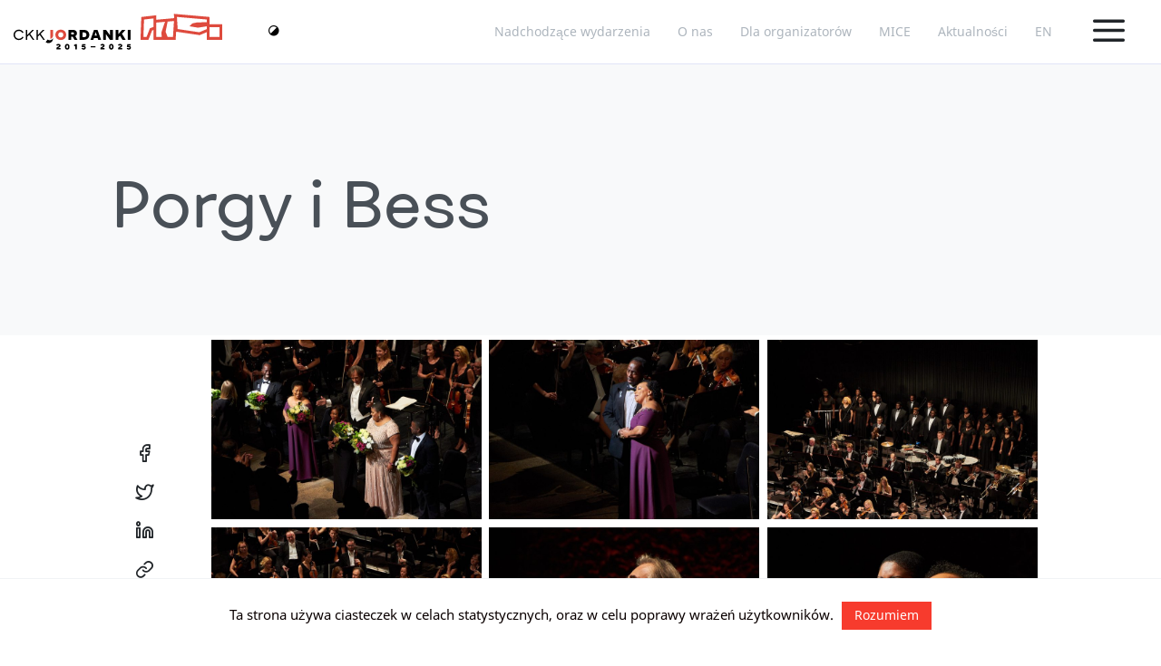

--- FILE ---
content_type: text/html; charset=UTF-8
request_url: https://jordanki.torun.pl/gallery/porgy-i-bess/
body_size: 14417
content:
<!DOCTYPE html>
<html lang="pl-PL">
<head>
    <!-- Global site tag (gtag.js) - Google Analytics -->
    <script async src="https://www.googletagmanager.com/gtag/js?id=UA-70669285-1"></script>
    <script>
      window.dataLayer = window.dataLayer || [];
      function gtag(){dataLayer.push(arguments);}
      gtag('js', new Date());

      gtag('config', 'UA-70669285-1');
    </script>

    <meta http-equiv="content-type" content="text/html; charset=UTF-8" />
    <meta name="description" content="Centrum Kulturalno Kongresowe w Toruniu" />
    <meta http-equiv="X-UA-Compatible" content="IE=edge">
    <meta name="viewport" content="width=device-width, initial-scale=1">
    <link rel="pingback" href="https://jordanki.torun.pl/xmlrpc.php" />
    <meta name='robots' content='index, follow, max-image-preview:large, max-snippet:-1, max-video-preview:-1' />
<link rel="alternate" href="https://jordanki.torun.pl/gallery/porgy-i-bess/" hreflang="pl" />
<link rel="alternate" href="https://jordanki.torun.pl/en/gallery/porgy-bess/" hreflang="en" />

	<!-- This site is optimized with the Yoast SEO plugin v21.0 - https://yoast.com/wordpress/plugins/seo/ -->
	<title>Porgy i Bess - CKK Jordanki</title>
	<link rel="canonical" href="https://jordanki.torun.pl/gallery/porgy-i-bess/" />
	<meta property="og:locale" content="pl_PL" />
	<meta property="og:locale:alternate" content="en_GB" />
	<meta property="og:type" content="article" />
	<meta property="og:title" content="Porgy i Bess - CKK Jordanki" />
	<meta property="og:url" content="https://jordanki.torun.pl/gallery/porgy-i-bess/" />
	<meta property="og:site_name" content="CKK Jordanki" />
	<meta property="article:publisher" content="https://www.facebook.com/ckk.jordanki/" />
	<meta property="article:modified_time" content="2018-12-16T20:16:59+00:00" />
	<meta property="og:image" content="https://jordanki.torun.pl/wp-content/uploads/2018/12/FBAD.png" />
	<meta property="og:image:width" content="1200" />
	<meta property="og:image:height" content="628" />
	<meta property="og:image:type" content="image/png" />
	<meta name="twitter:card" content="summary_large_image" />
	<script type="application/ld+json" class="yoast-schema-graph">{"@context":"https://schema.org","@graph":[{"@type":"WebPage","@id":"https://jordanki.torun.pl/gallery/porgy-i-bess/","url":"https://jordanki.torun.pl/gallery/porgy-i-bess/","name":"Porgy i Bess - CKK Jordanki","isPartOf":{"@id":"https://jordanki.torun.pl/#website"},"datePublished":"2018-09-04T12:24:02+00:00","dateModified":"2018-12-16T20:16:59+00:00","breadcrumb":{"@id":"https://jordanki.torun.pl/gallery/porgy-i-bess/#breadcrumb"},"inLanguage":"pl-PL","potentialAction":[{"@type":"ReadAction","target":["https://jordanki.torun.pl/gallery/porgy-i-bess/"]}]},{"@type":"BreadcrumbList","@id":"https://jordanki.torun.pl/gallery/porgy-i-bess/#breadcrumb","itemListElement":[{"@type":"ListItem","position":1,"name":"Strona główna","item":"https://jordanki.torun.pl/"},{"@type":"ListItem","position":2,"name":"Galerie","item":"https://jordanki.torun.pl/gallery/"},{"@type":"ListItem","position":3,"name":"Porgy i Bess"}]},{"@type":"WebSite","@id":"https://jordanki.torun.pl/#website","url":"https://jordanki.torun.pl/","name":"CKK Jordanki","description":"Centrum Kulturalno Kongresowe w Toruniu","publisher":{"@id":"https://jordanki.torun.pl/#organization"},"potentialAction":[{"@type":"SearchAction","target":{"@type":"EntryPoint","urlTemplate":"https://jordanki.torun.pl/?s={search_term_string}"},"query-input":"required name=search_term_string"}],"inLanguage":"pl-PL"},{"@type":"Organization","@id":"https://jordanki.torun.pl/#organization","name":"CKK Jordanki","url":"https://jordanki.torun.pl/","logo":{"@type":"ImageObject","inLanguage":"pl-PL","@id":"https://jordanki.torun.pl/#/schema/logo/image/","url":"https://jordanki.torun.pl/wp-content/uploads/2018/11/logo-footer.svg","contentUrl":"https://jordanki.torun.pl/wp-content/uploads/2018/11/logo-footer.svg","width":1,"height":1,"caption":"CKK Jordanki"},"image":{"@id":"https://jordanki.torun.pl/#/schema/logo/image/"},"sameAs":["https://www.facebook.com/ckk.jordanki/","https://www.instagram.com/ckk.jordanki/"]}]}</script>
	<!-- / Yoast SEO plugin. -->


<link rel="alternate" type="application/rss+xml" title="CKK Jordanki &raquo; Kanał z wpisami" href="https://jordanki.torun.pl/feed/" />
<link rel="alternate" type="application/rss+xml" title="CKK Jordanki &raquo; Kanał z komentarzami" href="https://jordanki.torun.pl/comments/feed/" />
<script type="text/javascript">
window._wpemojiSettings = {"baseUrl":"https:\/\/s.w.org\/images\/core\/emoji\/14.0.0\/72x72\/","ext":".png","svgUrl":"https:\/\/s.w.org\/images\/core\/emoji\/14.0.0\/svg\/","svgExt":".svg","source":{"concatemoji":"https:\/\/jordanki.torun.pl\/wp-includes\/js\/wp-emoji-release.min.js?ver=6.3.7"}};
/*! This file is auto-generated */
!function(i,n){var o,s,e;function c(e){try{var t={supportTests:e,timestamp:(new Date).valueOf()};sessionStorage.setItem(o,JSON.stringify(t))}catch(e){}}function p(e,t,n){e.clearRect(0,0,e.canvas.width,e.canvas.height),e.fillText(t,0,0);var t=new Uint32Array(e.getImageData(0,0,e.canvas.width,e.canvas.height).data),r=(e.clearRect(0,0,e.canvas.width,e.canvas.height),e.fillText(n,0,0),new Uint32Array(e.getImageData(0,0,e.canvas.width,e.canvas.height).data));return t.every(function(e,t){return e===r[t]})}function u(e,t,n){switch(t){case"flag":return n(e,"\ud83c\udff3\ufe0f\u200d\u26a7\ufe0f","\ud83c\udff3\ufe0f\u200b\u26a7\ufe0f")?!1:!n(e,"\ud83c\uddfa\ud83c\uddf3","\ud83c\uddfa\u200b\ud83c\uddf3")&&!n(e,"\ud83c\udff4\udb40\udc67\udb40\udc62\udb40\udc65\udb40\udc6e\udb40\udc67\udb40\udc7f","\ud83c\udff4\u200b\udb40\udc67\u200b\udb40\udc62\u200b\udb40\udc65\u200b\udb40\udc6e\u200b\udb40\udc67\u200b\udb40\udc7f");case"emoji":return!n(e,"\ud83e\udef1\ud83c\udffb\u200d\ud83e\udef2\ud83c\udfff","\ud83e\udef1\ud83c\udffb\u200b\ud83e\udef2\ud83c\udfff")}return!1}function f(e,t,n){var r="undefined"!=typeof WorkerGlobalScope&&self instanceof WorkerGlobalScope?new OffscreenCanvas(300,150):i.createElement("canvas"),a=r.getContext("2d",{willReadFrequently:!0}),o=(a.textBaseline="top",a.font="600 32px Arial",{});return e.forEach(function(e){o[e]=t(a,e,n)}),o}function t(e){var t=i.createElement("script");t.src=e,t.defer=!0,i.head.appendChild(t)}"undefined"!=typeof Promise&&(o="wpEmojiSettingsSupports",s=["flag","emoji"],n.supports={everything:!0,everythingExceptFlag:!0},e=new Promise(function(e){i.addEventListener("DOMContentLoaded",e,{once:!0})}),new Promise(function(t){var n=function(){try{var e=JSON.parse(sessionStorage.getItem(o));if("object"==typeof e&&"number"==typeof e.timestamp&&(new Date).valueOf()<e.timestamp+604800&&"object"==typeof e.supportTests)return e.supportTests}catch(e){}return null}();if(!n){if("undefined"!=typeof Worker&&"undefined"!=typeof OffscreenCanvas&&"undefined"!=typeof URL&&URL.createObjectURL&&"undefined"!=typeof Blob)try{var e="postMessage("+f.toString()+"("+[JSON.stringify(s),u.toString(),p.toString()].join(",")+"));",r=new Blob([e],{type:"text/javascript"}),a=new Worker(URL.createObjectURL(r),{name:"wpTestEmojiSupports"});return void(a.onmessage=function(e){c(n=e.data),a.terminate(),t(n)})}catch(e){}c(n=f(s,u,p))}t(n)}).then(function(e){for(var t in e)n.supports[t]=e[t],n.supports.everything=n.supports.everything&&n.supports[t],"flag"!==t&&(n.supports.everythingExceptFlag=n.supports.everythingExceptFlag&&n.supports[t]);n.supports.everythingExceptFlag=n.supports.everythingExceptFlag&&!n.supports.flag,n.DOMReady=!1,n.readyCallback=function(){n.DOMReady=!0}}).then(function(){return e}).then(function(){var e;n.supports.everything||(n.readyCallback(),(e=n.source||{}).concatemoji?t(e.concatemoji):e.wpemoji&&e.twemoji&&(t(e.twemoji),t(e.wpemoji)))}))}((window,document),window._wpemojiSettings);
</script>
<style type="text/css">
img.wp-smiley,
img.emoji {
	display: inline !important;
	border: none !important;
	box-shadow: none !important;
	height: 1em !important;
	width: 1em !important;
	margin: 0 0.07em !important;
	vertical-align: -0.1em !important;
	background: none !important;
	padding: 0 !important;
}
</style>
	<link rel='stylesheet' id='cookie-law-info-css' href='https://jordanki.torun.pl/wp-content/plugins/cookie-law-info/legacy/public/css/cookie-law-info-public.css?ver=3.1.3' type='text/css' media='all' />
<link rel='stylesheet' id='cookie-law-info-gdpr-css' href='https://jordanki.torun.pl/wp-content/plugins/cookie-law-info/legacy/public/css/cookie-law-info-gdpr.css?ver=3.1.3' type='text/css' media='all' />
<link rel='stylesheet' id='bootstrap.css-css' href='https://jordanki.torun.pl/wp-content/themes/FABRIC/css/bootstrap.min.css?ver=1' type='text/css' media='all' />
<link rel='stylesheet' id='flickity.css-css' href='https://jordanki.torun.pl/wp-content/themes/FABRIC/css/flickity.min.css?ver=1' type='text/css' media='all' />
<link rel='stylesheet' id='fonts.css-css' href='https://jordanki.torun.pl/wp-content/themes/FABRIC/css/fonts.css?ver=1' type='text/css' media='all' />
<link rel='stylesheet' id='global-style.css-css' href='https://jordanki.torun.pl/wp-content/themes/FABRIC/css/style.min.css?ver=1' type='text/css' media='all' />
<link rel='stylesheet' id='stylesheet-css' href='https://jordanki.torun.pl/wp-content/themes/FABRIC/style.css?ver=1' type='text/css' media='all' />
<script type='text/javascript' src='https://jordanki.torun.pl/wp-includes/js/jquery/jquery.min.js?ver=3.7.0' id='jquery-core-js'></script>
<script type='text/javascript' src='https://jordanki.torun.pl/wp-includes/js/jquery/jquery-migrate.min.js?ver=3.4.1' id='jquery-migrate-js'></script>
<script type='text/javascript' id='cookie-law-info-js-extra'>
/* <![CDATA[ */
var Cli_Data = {"nn_cookie_ids":[],"cookielist":[],"non_necessary_cookies":[],"ccpaEnabled":"","ccpaRegionBased":"","ccpaBarEnabled":"","strictlyEnabled":["necessary","obligatoire"],"ccpaType":"gdpr","js_blocking":"","custom_integration":"","triggerDomRefresh":"","secure_cookies":""};
var cli_cookiebar_settings = {"animate_speed_hide":"500","animate_speed_show":"500","background":"#FFF","border":"#b1a6a6c2","border_on":"","button_1_button_colour":"#f73b2d","button_1_button_hover":"#c62f24","button_1_link_colour":"#fff","button_1_as_button":"1","button_1_new_win":"","button_2_button_colour":"#333","button_2_button_hover":"#292929","button_2_link_colour":"#444","button_2_as_button":"","button_2_hidebar":"","button_3_button_colour":"#000","button_3_button_hover":"#000000","button_3_link_colour":"#fff","button_3_as_button":"1","button_3_new_win":"","button_4_button_colour":"#000","button_4_button_hover":"#000000","button_4_link_colour":"#fff","button_4_as_button":"1","button_7_button_colour":"#61a229","button_7_button_hover":"#4e8221","button_7_link_colour":"#fff","button_7_as_button":"1","button_7_new_win":"","font_family":"inherit","header_fix":"","notify_animate_hide":"1","notify_animate_show":"","notify_div_id":"#cookie-law-info-bar","notify_position_horizontal":"right","notify_position_vertical":"bottom","scroll_close":"","scroll_close_reload":"","accept_close_reload":"","reject_close_reload":"","showagain_tab":"","showagain_background":"#fff","showagain_border":"#000","showagain_div_id":"#cookie-law-info-again","showagain_x_position":"100px","text":"#0a0000","show_once_yn":"","show_once":"10000","logging_on":"","as_popup":"","popup_overlay":"1","bar_heading_text":"","cookie_bar_as":"banner","popup_showagain_position":"bottom-right","widget_position":"left"};
var log_object = {"ajax_url":"https:\/\/jordanki.torun.pl\/wp-admin\/admin-ajax.php"};
/* ]]> */
</script>
<script type='text/javascript' src='https://jordanki.torun.pl/wp-content/plugins/cookie-law-info/legacy/public/js/cookie-law-info-public.js?ver=3.1.3' id='cookie-law-info-js'></script>
<link rel="https://api.w.org/" href="https://jordanki.torun.pl/wp-json/" /><link rel="EditURI" type="application/rsd+xml" title="RSD" href="https://jordanki.torun.pl/xmlrpc.php?rsd" />
<meta name="generator" content="WordPress 6.3.7" />
<link rel='shortlink' href='https://jordanki.torun.pl/?p=2223' />
<link rel="alternate" type="application/json+oembed" href="https://jordanki.torun.pl/wp-json/oembed/1.0/embed?url=https%3A%2F%2Fjordanki.torun.pl%2Fgallery%2Fporgy-i-bess%2F" />
<link rel="alternate" type="text/xml+oembed" href="https://jordanki.torun.pl/wp-json/oembed/1.0/embed?url=https%3A%2F%2Fjordanki.torun.pl%2Fgallery%2Fporgy-i-bess%2F&#038;format=xml" />
            <style>
               .custom-header-text-color { color: #000 }
            </style>
    <link rel="icon" href="https://jordanki.torun.pl/wp-content/uploads/2018/12/cropped-Artboard-1-32x32.png" sizes="32x32" />
<link rel="icon" href="https://jordanki.torun.pl/wp-content/uploads/2018/12/cropped-Artboard-1-192x192.png" sizes="192x192" />
<link rel="apple-touch-icon" href="https://jordanki.torun.pl/wp-content/uploads/2018/12/cropped-Artboard-1-180x180.png" />
<meta name="msapplication-TileImage" content="https://jordanki.torun.pl/wp-content/uploads/2018/12/cropped-Artboard-1-270x270.png" />
		<style type="text/css" id="wp-custom-css">
			.modules-wrap.partners-wrap .partners-cont .partner {
	align-items: center;
}

.slideshow-hp-wrap {
	padding-top: 100px;
	padding-bottom: 50px;
	background-color: #41262B;
}

.slideshow-hp-wrap .gallery {
	padding-left: 0;
	padding-right: 0;
}

.slideshow-hp-wrap .gallery .proheader .head {
	color: #fff;
	border-bottom: 1px solid rgba(255,255,255,0.25);
}

.slideshow-hp-wrap .gallery .proheader .head:after {
	background-color: #fff;
}

/* Targi Ślubne */

.page-id-20836 .page-header {
	background-position: 75% 50%;
}

.page-template-page-targi canvas {
	display: none;
}

@media(min-width: 768px) {
	.targi-ilustracja, 
	.targi-ceny {
		padding-left: 4%;
		padding-right: 2%;
		padding-bottom: .2em;
	}
}

.targi-ilustracja img,
.targi-ceny img {
	max-width: 100%;
	height: auto;
}

.targi-ceny img {
	margin: 24px auto 24px auto;
}

.targi-sidebar-logo {
	width: 100%;
	margin: 0 0 40px 0;
}

.page-template-page-targi .proheader {
	margin: 40px 0 0 0;
}

.page-template-page-targi .modules-wrap {
	padding: 0 0 80px 0;
}

.page-template-page-targi .header-wrap .header-container {
	vertical-align: bottom;
	padding-bottom: 3%;
	text-shadow: 0px 0px 50px #402d1e;
}

.page-template-page-targi .header-wrap .header-container .header .subtitle {
	font-size: 1.25em;
	line-height: 1.25em;
  font-weight: 300;
	font-family: 'FibraOneUltraBold', serif;
	margin-top: 0;
	margin-bottom: 0;
}

.page-template-page-targi .header-wrap .header-container .header h1 {
	margin-top: 0;
}

.page-template-page-targi .caldera-grid .form-control {
    box-shadow: none;
    padding: .9em;
    border: 1px solid #212529;
    height: auto;
    border-radius: 3px;
    font-size: 1em;
    font-weight: 100;
    color: #212529;
}

.page-template-page-targi .caldera-grid input[type="submit"] {
	width: 100%;
}

.page-template-page-targi .caldera-grid .form-control::placeholder {
  color: #212529;
}

/* Logo do pobrania (08.2025) */

.page-id-20593 .header-wrap.page-header {
	max-height: 500px !important;
}

@media (max-width: 767px) {
	
	.page-id-20593 .header-wrap.page-header {
		max-height: 33vh !important;
	}
	
}

.page-id-20593 .header-wrap .header-container {
	vertical-align: bottom;
	padding-bottom: 3%;
	text-shadow: 0px 0px 50px #402d1e;
}

.page-id-20593 .header-wrap .header-container .header h1 {
	margin-top: 0;
}

@media (min-width: 768px) {
	.page-id-20593 .wp-block-buttons  {
		padding-left: calc(4% - 0.75em);
		padding-right: calc(2% - 0.75em);
	}
}

.page-id-20593 .wp-block-buttons  {
	margin: 1em 0 1em 0;
}

.page-id-20593 .wp-block-buttons a {
	text-align: center;
	background: #de4a3d;
	color: #fff;
	border-radius: 1em;
	line-height: 1;
	font-size: 1em;
	padding: 0.5em 1em;
	width: 100%;
	display: block;
	font-weight: 600;
}

/* Naprawa przycisków */

@media (max-width: 768px) {
	
	.header-wrap.powerFrameMargin {
		z-index: 3;
	}

	.flickity-enabled.is-draggable .flickity-viewport {
		z-index: 1;
	}
	
	.flickity-page-dots {
		top: 90px;
		bottom: unset;
		z-index: 2;
	}
	
	.navbar-global .darktop {
		height: 71px;
	}
	
}

/* Logo jubileuszowe */

.navbar-brand {
	height: 70px;
}

.svg-on-light {
	display: none;
}

.navbar-fixed-top.added .svg-on-light {
	display: inline;
}

.navbar-fixed-top.added .svg-on-dark {
	display: none;
}

.contrast-a .navbar-fixed-top.added .svg-on-dark {
	display: inline;
}

.contrast-a .navbar-fixed-top.added .svg-on-light {
	display: none;
}

.footer .company-logo-wrap svg {
	width: 100%;
	height: auto;
}

.contrast-a .footer-wrap .footer .company-logo-wrap {
	background: #fff;
	padding: 10px 10px;
}

/* Pasek sponsorski jubileuszowy */

.wp-image-21181 {
	max-width: 100%;
	height: auto;
	margin-top: 1em;
}

.wp-image-21180 {
	width: 100%;
	height: auto;
	margin-top: 1em;
}

@media(max-width: 767px) {
	.wp-image-21181 { display: none; }
}

@media(min-width: 768px) {
	.wp-image-21180 { display: none; }
}

/* Film z jubileuszu (11.2025) */

.page-id-21091 .header-wrap.page-header {
	max-height: 500px !important;
}

@media (max-width: 767px) {
	
	.page-id-21091 .header-wrap.page-header {
		max-height: 33vh !important;
	}
	
}

.page-id-21091 .header-wrap .header-container {
	vertical-align: bottom;
	padding-bottom: 3%;
	text-shadow: 0px 0px 50px #402d1e;
}

.page-id-21091 .header-wrap .header-container .header h1 {
	margin-top: 0;
}

.page-id-21091 .wp-block-buttons  {
	margin: 1em 0 0 !important;
}

.page-id-21091 .wp-block-buttons a {
	text-align: center;
	background: #de4a3d;
	color: #fff;
	border-radius: 1em;
	line-height: 1;
	font-size: 1em;
	padding: 0.5em 1em;
	width: 100%;
	display: block;
	font-weight: 600;
}

/* TDK */

.postid-21338 .wp-block-buttons  {
	margin: 1em 0 1em 0 !important;
}

.postid-21338 .wp-block-buttons a {
	text-align: center;
	background: #de4a3d;
	color: #fff;
	border-radius: 1em;
	line-height: 1;
	font-size: 1em;
	padding: 0.5em 1em;
	width: 100%;
	display: block;
	font-weight: 600;
}		</style>
		<!-- Facebook Pixel Code -->
<script>
  !function(f,b,e,v,n,t,s)
  {if(f.fbq)return;n=f.fbq=function(){n.callMethod?
  n.callMethod.apply(n,arguments):n.queue.push(arguments)};
  if(!f._fbq)f._fbq=n;n.push=n;n.loaded=!0;n.version='2.0';
  n.queue=[];t=b.createElement(e);t.async=!0;
  t.src=v;s=b.getElementsByTagName(e)[0];
  s.parentNode.insertBefore(t,s)}(window, document,'script',
  'https://connect.facebook.net/en_US/fbevents.js');
  fbq('init', '2191720227790551');
  fbq('track', 'PageView');
</script>
<noscript><img height="1" width="1" style="display:none"
  src="https://www.facebook.com/tr?id=2191720227790551&ev=PageView&noscript=1"
/></noscript>
<!-- End Facebook Pixel Code -->
</head>
<body class="gallery-template-default single single-gallery postid-2223">

<div class="grandmenu-wrap powerFrame">
    <div class="grand-menu-toggle-wrap">
        <a class="grand-menu-toggle" href=""><span class="sr-only">Tytuł linku niewidoczny gołym okiem</span><span class="icon-x"></span></a>
    </div>
	<div class="grandmenu-cont">
		<div class="container-fluid grandmenu">
			<div class="row logo-row">
				<div class="col-md-10 col-md-offset-1 logo">
					<img class="svg" src="https://jordanki.torun.pl/wp-content/themes/FABRIC/img/jordanki-logo.svg" alt="" />
				</div>
			</div>
			<div class="row menu-row">
				<div class="col-md-10 col-md-offset-1 menu">
					    <div class="navbar"><ul id="menu-nawigacja-pelna" class="nav navbar-nav grand-navbar"><li id="menu-item-699" class="menu-item menu-item-type-custom menu-item-object-custom menu-item-has-children menu-item-699 dropdown"><a href="#" data-toggle="dropdown" class="dropdown-toggle" aria-haspopup="true">Oferta </a>
<ul role="menu" class=" dropdown-menu">
	<li id="menu-item-902" class="menu-item menu-item-type-post_type menu-item-object-page menu-item-902"><a href="https://jordanki.torun.pl/ckk-jordanki/nadchodzace-wydarzenia/">Nadchodzące wydarzenia</a></li>
	<li id="menu-item-916" class="menu-item menu-item-type-post_type menu-item-object-page menu-item-916"><a href="https://jordanki.torun.pl/ckk-jordanki/archiwum-wydarzen/">Archiwum wydarzeń</a></li>
	<li id="menu-item-703" class="menu-item menu-item-type-taxonomy menu-item-object-category menu-item-703"><a href="https://jordanki.torun.pl/category/aktualnosci/">Aktualności</a></li>
	<li id="menu-item-1961" class="menu-item menu-item-type-taxonomy menu-item-object-category menu-item-1961"><a href="https://jordanki.torun.pl/category/archiwum/">Archiwum aktualności</a></li>
	<li id="menu-item-913" class="menu-item menu-item-type-post_type menu-item-object-page menu-item-913"><a href="https://jordanki.torun.pl/ckk-jordanki/parking-ckk-jordanki/">Parking CKK Jordanki</a></li>
</ul>
</li>
<li id="menu-item-707" class="menu-item menu-item-type-custom menu-item-object-custom menu-item-has-children menu-item-707 dropdown"><a href="#" data-toggle="dropdown" class="dropdown-toggle" aria-haspopup="true">Dla organizatorów </a>
<ul role="menu" class=" dropdown-menu">
	<li id="menu-item-708" class="menu-item menu-item-type-post_type menu-item-object-page menu-item-708"><a href="https://jordanki.torun.pl/dla-organizatorow/">Przestrzenie pod wynajem</a></li>
	<li id="menu-item-1249" class="menu-item menu-item-type-post_type menu-item-object-space menu-item-1249"><a href="https://jordanki.torun.pl/space/sala-koncertowa/">Sala Koncertowa</a></li>
	<li id="menu-item-1247" class="menu-item menu-item-type-post_type menu-item-object-space menu-item-1247"><a href="https://jordanki.torun.pl/space/sala-kameralna/">Sala Kameralna</a></li>
	<li id="menu-item-1248" class="menu-item menu-item-type-post_type menu-item-object-space menu-item-1248"><a href="https://jordanki.torun.pl/space/zespol-sal-konferencyjnych/">Zespół Sal Konferencyjnych</a></li>
	<li id="menu-item-1246" class="menu-item menu-item-type-post_type menu-item-object-space menu-item-1246"><a href="https://jordanki.torun.pl/space/sala-prasowa/">Sala Prasowa</a></li>
	<li id="menu-item-2111" class="menu-item menu-item-type-custom menu-item-object-custom menu-item-2111"><a href="http://mice.jordanki.torun.pl/">MICE</a></li>
</ul>
</li>
<li id="menu-item-697" class="menu-item menu-item-type-custom menu-item-object-custom menu-item-has-children menu-item-697 dropdown"><a href="#" data-toggle="dropdown" class="dropdown-toggle" aria-haspopup="true">CKK Jordanki </a>
<ul role="menu" class=" dropdown-menu">
	<li id="menu-item-1945" class="menu-item menu-item-type-post_type menu-item-object-page menu-item-1945"><a href="https://jordanki.torun.pl/jordanki/o-nas/">O nas</a></li>
	<li id="menu-item-912" class="menu-item menu-item-type-post_type menu-item-object-page menu-item-912"><a href="https://jordanki.torun.pl/jordanki/historia-budowy-centrum/">Historia budowy centrum</a></li>
	<li id="menu-item-911" class="menu-item menu-item-type-post_type menu-item-object-page menu-item-911"><a href="https://jordanki.torun.pl/jordanki/historia-miejsca-i-nazwy%ef%bb%bf/">Historia miejsca i nazwy﻿</a></li>
	<li id="menu-item-910" class="menu-item menu-item-type-post_type menu-item-object-page menu-item-910"><a href="https://jordanki.torun.pl/jordanki/dane-finansowe/">Dane finansowe</a></li>
	<li id="menu-item-909" class="menu-item menu-item-type-post_type menu-item-object-page menu-item-909"><a href="https://jordanki.torun.pl/jordanki/dane-techniczne/">Dane techniczne</a></li>
	<li id="menu-item-908" class="menu-item menu-item-type-post_type menu-item-object-page menu-item-908"><a href="https://jordanki.torun.pl/jordanki/fernando-menis/">Fernando Menis</a></li>
	<li id="menu-item-1245" class="menu-item menu-item-type-post_type menu-item-object-page menu-item-1245"><a href="https://jordanki.torun.pl/jordanki/wykonawca/">Wykonawca</a></li>
	<li id="menu-item-907" class="menu-item menu-item-type-post_type menu-item-object-page menu-item-907"><a href="https://jordanki.torun.pl/jordanki/kontakt/">Kontakt</a></li>
	<li id="menu-item-20620" class="menu-item menu-item-type-post_type menu-item-object-page menu-item-20620"><a href="https://jordanki.torun.pl/jordanki/logo-do-pobrania/">Logo do pobrania</a></li>
</ul>
</li>
<li id="menu-item-704" class="menu-item menu-item-type-custom menu-item-object-custom menu-item-has-children menu-item-704 dropdown"><a href="#" data-toggle="dropdown" class="dropdown-toggle" aria-haspopup="true">Zobacz również </a>
<ul role="menu" class=" dropdown-menu">
	<li id="menu-item-1235" class="menu-item menu-item-type-post_type menu-item-object-page menu-item-1235"><a href="https://jordanki.torun.pl/zobacz-wiecej/miasto-torun/">Miasto Toruń</a></li>
	<li id="menu-item-1240" class="menu-item menu-item-type-post_type menu-item-object-page menu-item-1240"><a href="https://jordanki.torun.pl/zobacz-wiecej/wojewodztwo-kujawsko-pomorskie/">Województwo kujawsko-pomorskie</a></li>
	<li id="menu-item-1230" class="menu-item menu-item-type-post_type menu-item-object-page menu-item-1230"><a href="https://jordanki.torun.pl/zobacz-wiecej/torunska-orkiestra-symfoniczna/">Toruńska Orkiestra Symfoniczna</a></li>
	<li id="menu-item-1941" class="menu-item menu-item-type-post_type menu-item-object-page menu-item-1941"><a href="https://jordanki.torun.pl/zobacz-wiecej/artystyczna-bistro/">Artystyczna Bistro</a></li>
</ul>
</li>
<li id="menu-item-710" class="menu-item menu-item-type-custom menu-item-object-custom menu-item-has-children menu-item-710 dropdown"><a href="#" data-toggle="dropdown" class="dropdown-toggle" aria-haspopup="true">Informacje </a>
<ul role="menu" class=" dropdown-menu">
	<li id="menu-item-2051" class="menu-item menu-item-type-post_type menu-item-object-page menu-item-2051"><a href="https://jordanki.torun.pl/informacje/polityka-przetwarzania-danych/">Polityka przetwarzania danych</a></li>
	<li id="menu-item-8997" class="menu-item menu-item-type-post_type menu-item-object-page menu-item-8997"><a href="https://jordanki.torun.pl/deklaracja-dostepnosci/">Deklaracja dostępności</a></li>
	<li id="menu-item-10335" class="menu-item menu-item-type-post_type menu-item-object-page menu-item-10335"><a href="https://jordanki.torun.pl/jordanki/regulamin-wydarzen/">REGULAMIN WYDARZEŃ</a></li>
	<li id="menu-item-2998-en" class="lang-item lang-item-121 lang-item-en lang-item-first menu-item menu-item-type-custom menu-item-object-custom menu-item-2998-en"><a href="https://jordanki.torun.pl/en/gallery/porgy-bess/" hreflang="en-GB" lang="en-GB">EN</a></li>
</ul>
</li>
</ul></div>				</div>
			</div>
		</div>
	</div>
</div>
<div class="modal fade" id="subscribe" data-backdrop="static" data-keyboard="false" tabindex="-1" role="dialog" aria-labelledby="subscribelabel" aria-hidden="true">
    <div class="modal-dialog modal-lg modal-dialog-centered">
        <div class="modal-content p-0">
        <button type="button" class="close" data-dismiss="modal" aria-label="Close"><span aria-hidden="true">&times;</span></button>
            <div class="modal-body p-0">
            <form action="https://api.smtprelay.co/contact/add?version=2" data-id="sOHFeTJqRf" method="post" id="ewf_subscriptionForm_sOHFeTJqRf" class="EWF__form Inline">
<div class="headers" style="">
<h4 id="ewf_formheader" class="EWF__header">Zapisz się na nasz newsletter
</h4>
<p id="ewf_formdesc">Raz w miesiącu pełna oferta wydarzeń CKK Jordanki w Twojej skrzynce. Informacje o przedsprzedaży biletów, promocje i aktualności.
</p>
</div>
<fieldset style="border:none;" class="webform-custominputs">
<div class="inputs">
<div>
<label for="email" class="requiredInput">Email
</label>
<input maxlength="60" class="form-control webform__form-control" name="email" size="20" type="email" required="" placeholder="Podaj swój adres email">
</div>
<div class="requiredInput">
<label for="field_firstname">Imię
</label>
<input maxlength="100" class="form-control webform__form-control" name="field_firstname" size="20" type="text" placeholder="Twoje imię" required="">
</div>
</div>
<div class="checkboxes">
</div>
<div class="webform-lists" style="display: none;">
<div style="display:flex;" class="checkboxes js-Zapis przez www">
<label class="container-box">
<input type="checkbox" name="publiclistid" id="xWMUDiqy" value="d0c18a8c-a2e4-4a73-bbd2-fc90e1075a02" checked="checked">
</label>
<label class="publiclistlabel" for="xWMUDiqy">Zapis przez www
</label>
</div>
</div>
<p id="ewf_datadisclaimer">Wysyłając ten formularz, zgadzasz się na to, że informacje w nim zawarte zostaną przekazane do CKK Jordanki w celu ich przetwarzanie zgodnie z Warunkami Użytkowania oraz Polityką Prywatności.
</p>
</fieldset>
<fieldset class="webform-options style-updated" style="border:none;">
<div id="trackconsentscript">
</div>
<input type="submit" name="submit" value="Zapisz się" id="eesubmit" class="EWF__subscribe">
<input type="hidden" name="publicaccountid" value="1502c71b-9f00-4660-a5fb-6364a8e5660d">
<input type="hidden" name="publicformid" value="463eb721-ebfb-4872-9770-108d77abf0ae">
<input type="hidden" name="returnUrl" value="">
<input type="hidden" name="activationReturnUrl" value="">
<input type="hidden" name="alreadyactiveurl" value="">
<input type="hidden" name="activationTemplate" value="NEWSLETTER_ZAPIS">
<input type="hidden" name="source" value="WebForm">
<input type="hidden" id="ewf_captcha" name="captcha" value="false">
<input type="hidden" name="notifyEmail" value="">
<button type="button" name="dismissForm" id="ewf_dismissForm" style="display:none; position: absolute; top: 0; right: 0; float: right">X
</button>
<input id="ewf_verifyEmails" type="hidden" name="verifyemail" value="false">
</fieldset>
<div id="ewf_style" class="Inline">
<style id="webform__main-styles">form.EWF__form{background:#212529;border-radius:6px;box-sizing:border-box;box-shadow:0 0 0 #0000;padding:40px}form.EWF__form p{color:#fff;text-align:left;line-height:14px;font-size:12px;font-family:Muli,Helvetica,Arial,"sans serif";font-style:normal;font-weight:400;margin:12px 0}form.EWF__form .EWF__header{background:transparent;color:#f88b16;text-align:left;line-height:32px;font-size:28px;font-family:Nunito,Helvetica,Arial,"sans serif";margin:0;font-style:normal;font-weight:700;padding:0}form.EWF__form label{line-height:16px;font-size:14px;color:#fff;font-family:Nunito,Helvetica,Arial,"sans serif";text-align:left;display:block;font-style:normal;font-weight:700;margin-bottom:5px}form.EWF__form input{background:#fff;color:#000;border-radius:0;line-height:18px;font-size:16px;font-family:Arial;text-align:left;border:0;width:100%;max-width:100%;display:block;font-style:normal;font-weight:400;padding:12px}form.EWF__form input::placeholder{color:#000;font-size:14px}form.EWF__form .EWF__subscribe{background:#f88b16;line-height:22px;font-size:20px;color:#fff;border-radius:2px;font-family:Arial;border:0;display:inline-block;width:auto;max-width:100%;font-style:normal;font-weight:700;cursor:pointer;padding:12px}.EWF__form .webform-options{text-align:left}form.EWF__form .inputs > div{margin-bottom:1rem}form.EWF__form *{box-sizing:border-box}form.EWF__form fieldset{display:block;padding:0;margin:0}form.EWF__form .checkboxes input[type="checkbox"]{border:1px solid #CFD6DB;border-radius:4px;padding:12px;width:0;display:inline-block;margin-right:20px}form.EWF__form .checkboxes input[type="checkbox"]:before{background-image:url("data:image/svg+xml,%3Csvg xmlns='http://www.w3.org/2000/svg' xmlns:xlink='http://www.w3.org/1999/xlink' version='1.1' id='Warstwa_1' x='0px' y='0px' viewBox='0 0 16 16' style='enable-background:new 0 0 16 16;' xml:space='preserve' width='16' height='16'%3E%3Cstyle type='text/css'%3E .st0%7Bfill:none;%7D .st1%7Bfill:%23FFFFFF;stroke:%23CFD6DB;%7D%0A%3C/style%3E%3Cg transform='translate(-925 -324)'%3E%3Cg transform='translate(925 324)'%3E%3Cpath class='st0' d='M4,0h8c2.2,0,4,1.8,4,4v8c0,2.2-1.8,4-4,4H4c-2.2,0-4-1.8-4-4V4C0,1.8,1.8,0,4,0z'/%3E%3Cpath class='st1' d='M4,0.5h8c1.9,0,3.5,1.6,3.5,3.5v8c0,1.9-1.6,3.5-3.5,3.5H4c-1.9,0-3.5-1.6-3.5-3.5V4C0.5,2.1,2.1,0.5,4,0.5z'/%3E%3C/g%3E%3C/g%3E%3C/svg%3E");background-color:#fff;width:16px;height:16px;content:'';display:block;cursor:pointer;border-radius:4px}form.EWF__form .checkboxes input[type="checkbox"]:hover:before{background-image:url("data:image/svg+xml,%3Csvg xmlns='http://www.w3.org/2000/svg' width='16' height='16' viewBox='0 0 16 16'%3E%3Cdefs%3E%3Cstyle%3E.a%7Bfill:%23fff;stroke:%235457ff;stroke-width:2px;%7D.b%7Bstroke:none;%7D.c%7Bfill:none;%7D%3C/style%3E%3C/defs%3E%3Cg transform='translate(-925 -324)'%3E%3Cg class='a' transform='translate(925 324)'%3E%3Crect class='b' width='16' height='16' rx='4'/%3E%3Crect class='c' x='1' y='1' width='14' height='14' rx='3'/%3E%3C/g%3E%3C/g%3E%3C/svg%3E");background-color:#fff}form.EWF__form .checkboxes input[type="checkbox"]:checked:before{background-image:url("data:image/svg+xml,%3Csvg xmlns='http://www.w3.org/2000/svg' xmlns:xlink='http://www.w3.org/1999/xlink' version='1.1' id='Warstwa_1' x='0px' y='0px' viewBox='0 0 16 16' style='enable-background:new 0 0 16 16;' xml:space='preserve' width='16' height='16'%3E%3Cstyle type='text/css'%3E .st0%7Bfill:none;%7D .st1%7Bfill:%23FFFFFF;stroke:%235457FF;%7D .st2%7Bfill:%2332325C;%7D%0A%3C/style%3E%3Cg transform='translate(-925 -324)'%3E%3Cg transform='translate(925 324)'%3E%3Cpath class='st0' d='M4,0h8c2.2,0,4,1.8,4,4v8c0,2.2-1.8,4-4,4H4c-2.2,0-4-1.8-4-4V4C0,1.8,1.8,0,4,0z'/%3E%3Cpath class='st1' d='M4,0.5h8c1.9,0,3.5,1.6,3.5,3.5v8c0,1.9-1.6,3.5-3.5,3.5H4c-1.9,0-3.5-1.6-3.5-3.5V4C0.5,2.1,2.1,0.5,4,0.5z'/%3E%3C/g%3E%3Cpath class='st2' d='M938,328.9l-0.8-0.8c-0.1-0.1-0.1-0.1-0.2,0c0,0,0,0,0,0l-5.6,5.9l-2.3-2.4c-0.1-0.1-0.1-0.1-0.2,0 c0,0,0,0,0,0l-0.8,0.8c-0.1,0.1-0.1,0.2,0,0.2l3.2,3.3c0.1,0.1,0.1,0.1,0.2,0c0,0,0,0,0,0l6.5-6.9C938,329,938,328.9,938,328.9z'/%3E%3C/g%3E%3C/svg%3E");background-color:#fff}form.EWF__form .checkboxes input[type="checkbox"]:hover:checked:before{background-image:url("data:image/svg+xml,%3Csvg xmlns='http://www.w3.org/2000/svg' width='16' height='16' viewBox='0 0 16 16'%3E%3Cdefs%3E%3Cstyle%3E.a%7Bfill:%23fff;stroke:%235457ff;stroke-width:2px;%7D.b%7Bfill:%2332325c;%7D.c%7Bstroke:none;%7D.d%7Bfill:none;%7D%3C/style%3E%3C/defs%3E%3Cg transform='translate(-925 -324)'%3E%3Cg class='a' transform='translate(925 324)'%3E%3Crect class='c' width='16' height='16' rx='4'/%3E%3Crect class='d' x='1' y='1' width='14' height='14' rx='3'/%3E%3C/g%3E%3Cpath class='b' d='M10.032.964,9.224.118a.141.141,0,0,0-.2,0L3.384,6.02,1.124,3.653a.141.141,0,0,0-.2,0L.116,4.5a.157.157,0,0,0,0,.212L3.284,8.032a.141.141,0,0,0,.2,0l6.545-6.855A.153.153,0,0,0,10.032.964Z' transform='translate(927.925 327.925)'/%3E%3C/g%3E%3C/svg%3E");background-color:#fff}form.EWF__form .EWF__error{color:red;padding-top:10px}form.EWF__form a{color:#5457ff;font-style:undefined;line-height:14px;font-size:12px;font-weight:400}@supports (-ms-ime-align:auto){form.EWF__form .checkboxes input[type='checkbox'],form.EWF__form .consent input[type='checkbox']{width:16px!important;margin-right:5px}}form.EWF__form .EWF__subscribe:disabled{cursor:default}</style>
</div>
<input type="hidden" name="sendActivation" value="true">
</form>            </div>
        </div>
    </div>
</div>



<div class="container-fluid nav-wrap">
    <div class="row">
        <nav class="navbar navbar-default navbar-global navbar-fixed-top added" role="navigation">
            <div class="darktop"></div>
            <div class="container-fluid">
                <div class="row">
                    <div class="col-lg-12 col-md-12">
                        <div class="navbar-header">
                            <div class="navbar-brand">
                                <a href="https://jordanki.torun.pl/"><img class="svg svg-on-light" src="https://jordanki.torun.pl/wp-content/themes/FABRIC/img/ckk_jordanki_logo_10_lat_pozytyw.svg" alt="" /></a>
                                <a href="https://jordanki.torun.pl/"><img class="svg svg-on-dark" src="https://jordanki.torun.pl/wp-content/themes/FABRIC/img/ckk_jordanki_logo_10_lat_negatyw.svg" alt="" /></a>
                            </div>
                            <button type="button" class="navbar-toggle" data-toggle="collapse" data-target=".navbar-1-collapse">
                                <span class="sr-only">Toggle navigation</span>
                                <span class="icon-menu"></span>
                            </button>
                            <div class="contacts hidden-sm hidden-xs">
                                
<div class="meta-block company-meta nav-meta">
	<p class="addressblock company-mobile"><span class="icon-tag"></span>Kasa biletowa +48 56 642 43 79: </p></div>
    
                            </div>
                        </div>
                        <div class="collapse navbar-collapse navbar-1-collapse">
                            <div class="grand-menu-toggle-wrap hidden-sm hidden-xs"><a class="grand-menu-toggle" href=""><span class="sr-only">Tytuł linku niewidoczny gołym okiem</span><span class="icon-menu"></span></a></div>
                        <div class="menu-nawigacja-glowna-pl-container"><ul id="menu-nawigacja-glowna-pl" class="nav navbar-nav navbar-right hidden-sm hidden-xs"><li id="menu-item-975" class="menu-item menu-item-type-post_type menu-item-object-page menu-item-975"><a href="https://jordanki.torun.pl/ckk-jordanki/nadchodzace-wydarzenia/">Nadchodzące wydarzenia</a></li>
<li id="menu-item-201" class="menu-item menu-item-type-post_type menu-item-object-page menu-item-201"><a href="https://jordanki.torun.pl/jordanki/o-nas/">O nas</a></li>
<li id="menu-item-696" class="menu-item menu-item-type-post_type menu-item-object-page menu-item-696"><a href="https://jordanki.torun.pl/dla-organizatorow/">Dla organizatorów</a></li>
<li id="menu-item-2680" class="menu-item menu-item-type-custom menu-item-object-custom menu-item-2680"><a href="http://mice.jordanki.torun.pl/">MICE</a></li>
<li id="menu-item-1266" class="menu-item menu-item-type-taxonomy menu-item-object-category menu-item-1266"><a href="https://jordanki.torun.pl/category/aktualnosci/">Aktualności</a></li>
<li id="menu-item-1981-en" class="lang-item lang-item-121 lang-item-en lang-item-first menu-item menu-item-type-custom menu-item-object-custom menu-item-1981-en"><a href="https://jordanki.torun.pl/en/gallery/porgy-bess/" hreflang="en-GB" lang="en-GB">EN</a></li>
</ul></div><div class="menu-nawigacja-pelna-container"><ul id="menu-nawigacja-pelna-1" class="nav navbar-nav navbar-right visible-sm visible-xs"><li class="menu-item menu-item-type-custom menu-item-object-custom menu-item-has-children menu-item-699 dropdown"><a href="#" data-toggle="dropdown" class="dropdown-toggle" aria-haspopup="true">Oferta </a>
<ul role="menu" class=" dropdown-menu">
	<li class="menu-item menu-item-type-post_type menu-item-object-page menu-item-902"><a href="https://jordanki.torun.pl/ckk-jordanki/nadchodzace-wydarzenia/">Nadchodzące wydarzenia</a></li>
	<li class="menu-item menu-item-type-post_type menu-item-object-page menu-item-916"><a href="https://jordanki.torun.pl/ckk-jordanki/archiwum-wydarzen/">Archiwum wydarzeń</a></li>
	<li class="menu-item menu-item-type-taxonomy menu-item-object-category menu-item-703"><a href="https://jordanki.torun.pl/category/aktualnosci/">Aktualności</a></li>
	<li class="menu-item menu-item-type-taxonomy menu-item-object-category menu-item-1961"><a href="https://jordanki.torun.pl/category/archiwum/">Archiwum aktualności</a></li>
	<li class="menu-item menu-item-type-post_type menu-item-object-page menu-item-913"><a href="https://jordanki.torun.pl/ckk-jordanki/parking-ckk-jordanki/">Parking CKK Jordanki</a></li>
</ul>
</li>
<li class="menu-item menu-item-type-custom menu-item-object-custom menu-item-has-children menu-item-707 dropdown"><a href="#" data-toggle="dropdown" class="dropdown-toggle" aria-haspopup="true">Dla organizatorów </a>
<ul role="menu" class=" dropdown-menu">
	<li class="menu-item menu-item-type-post_type menu-item-object-page menu-item-708"><a href="https://jordanki.torun.pl/dla-organizatorow/">Przestrzenie pod wynajem</a></li>
	<li class="menu-item menu-item-type-post_type menu-item-object-space menu-item-1249"><a href="https://jordanki.torun.pl/space/sala-koncertowa/">Sala Koncertowa</a></li>
	<li class="menu-item menu-item-type-post_type menu-item-object-space menu-item-1247"><a href="https://jordanki.torun.pl/space/sala-kameralna/">Sala Kameralna</a></li>
	<li class="menu-item menu-item-type-post_type menu-item-object-space menu-item-1248"><a href="https://jordanki.torun.pl/space/zespol-sal-konferencyjnych/">Zespół Sal Konferencyjnych</a></li>
	<li class="menu-item menu-item-type-post_type menu-item-object-space menu-item-1246"><a href="https://jordanki.torun.pl/space/sala-prasowa/">Sala Prasowa</a></li>
	<li class="menu-item menu-item-type-custom menu-item-object-custom menu-item-2111"><a href="http://mice.jordanki.torun.pl/">MICE</a></li>
</ul>
</li>
<li class="menu-item menu-item-type-custom menu-item-object-custom menu-item-has-children menu-item-697 dropdown"><a href="#" data-toggle="dropdown" class="dropdown-toggle" aria-haspopup="true">CKK Jordanki </a>
<ul role="menu" class=" dropdown-menu">
	<li class="menu-item menu-item-type-post_type menu-item-object-page menu-item-1945"><a href="https://jordanki.torun.pl/jordanki/o-nas/">O nas</a></li>
	<li class="menu-item menu-item-type-post_type menu-item-object-page menu-item-912"><a href="https://jordanki.torun.pl/jordanki/historia-budowy-centrum/">Historia budowy centrum</a></li>
	<li class="menu-item menu-item-type-post_type menu-item-object-page menu-item-911"><a href="https://jordanki.torun.pl/jordanki/historia-miejsca-i-nazwy%ef%bb%bf/">Historia miejsca i nazwy﻿</a></li>
	<li class="menu-item menu-item-type-post_type menu-item-object-page menu-item-910"><a href="https://jordanki.torun.pl/jordanki/dane-finansowe/">Dane finansowe</a></li>
	<li class="menu-item menu-item-type-post_type menu-item-object-page menu-item-909"><a href="https://jordanki.torun.pl/jordanki/dane-techniczne/">Dane techniczne</a></li>
	<li class="menu-item menu-item-type-post_type menu-item-object-page menu-item-908"><a href="https://jordanki.torun.pl/jordanki/fernando-menis/">Fernando Menis</a></li>
	<li class="menu-item menu-item-type-post_type menu-item-object-page menu-item-1245"><a href="https://jordanki.torun.pl/jordanki/wykonawca/">Wykonawca</a></li>
	<li class="menu-item menu-item-type-post_type menu-item-object-page menu-item-907"><a href="https://jordanki.torun.pl/jordanki/kontakt/">Kontakt</a></li>
	<li class="menu-item menu-item-type-post_type menu-item-object-page menu-item-20620"><a href="https://jordanki.torun.pl/jordanki/logo-do-pobrania/">Logo do pobrania</a></li>
</ul>
</li>
<li class="menu-item menu-item-type-custom menu-item-object-custom menu-item-has-children menu-item-704 dropdown"><a href="#" data-toggle="dropdown" class="dropdown-toggle" aria-haspopup="true">Zobacz również </a>
<ul role="menu" class=" dropdown-menu">
	<li class="menu-item menu-item-type-post_type menu-item-object-page menu-item-1235"><a href="https://jordanki.torun.pl/zobacz-wiecej/miasto-torun/">Miasto Toruń</a></li>
	<li class="menu-item menu-item-type-post_type menu-item-object-page menu-item-1240"><a href="https://jordanki.torun.pl/zobacz-wiecej/wojewodztwo-kujawsko-pomorskie/">Województwo kujawsko-pomorskie</a></li>
	<li class="menu-item menu-item-type-post_type menu-item-object-page menu-item-1230"><a href="https://jordanki.torun.pl/zobacz-wiecej/torunska-orkiestra-symfoniczna/">Toruńska Orkiestra Symfoniczna</a></li>
	<li class="menu-item menu-item-type-post_type menu-item-object-page menu-item-1941"><a href="https://jordanki.torun.pl/zobacz-wiecej/artystyczna-bistro/">Artystyczna Bistro</a></li>
</ul>
</li>
<li class="menu-item menu-item-type-custom menu-item-object-custom menu-item-has-children menu-item-710 dropdown"><a href="#" data-toggle="dropdown" class="dropdown-toggle" aria-haspopup="true">Informacje </a>
<ul role="menu" class=" dropdown-menu">
	<li class="menu-item menu-item-type-post_type menu-item-object-page menu-item-2051"><a href="https://jordanki.torun.pl/informacje/polityka-przetwarzania-danych/">Polityka przetwarzania danych</a></li>
	<li class="menu-item menu-item-type-post_type menu-item-object-page menu-item-8997"><a href="https://jordanki.torun.pl/deklaracja-dostepnosci/">Deklaracja dostępności</a></li>
	<li class="menu-item menu-item-type-post_type menu-item-object-page menu-item-10335"><a href="https://jordanki.torun.pl/jordanki/regulamin-wydarzen/">REGULAMIN WYDARZEŃ</a></li>
	<li class="lang-item lang-item-121 lang-item-en lang-item-first menu-item menu-item-type-custom menu-item-object-custom menu-item-2998-en"><a href="https://jordanki.torun.pl/en/gallery/porgy-bess/" hreflang="en-GB" lang="en-GB">EN</a></li>
</ul>
</li>
</ul></div>                        <ul class="nav flex-row" id="addNav">
                                <li class="nav-item">
                                    <a class="nav-link contrast hidden-xs hidden-sm hidden-md hidden-lg" onclick="switchContrast('')" alt="change contrast" rel="nofollow"><em class="sr-only">Kontrast</em><span class="icon-contrast-off"></span></a>
                                </li>
                                <li class="nav-item">
                                    <a class="nav-link contrast" onclick="switchContrast('contrast-a' , '30')" alt="change contrast" rel="nofollow"><em class="sr-only">Kontrast</em><span class="icon-contrast"></span></a>
                                </li>
                            </ul>
                        </div>
                    </div>
                </div>
            </div>
        </nav>
    </div>
</div>



<div class="animheader header-wrap gallery-header" id="headerWrap">
    <div class="header-container">
        <div class="container-fluid">
            <div class="row">
                <div class="col-lg-9 col-lg-offset-1 col-md-9 col-md-offset-1 header">
                    <h1 class="title">Porgy i Bess</h1>
                                    </div>
            </div>
        </div>
    </div>
</div>


<div class="container-fluid">
    <div class="row galleryart-row" id="wrap">
        <div class="col-md-1 col-md-offset-1">
            <div class="sidewrap" id="stuck">
                <div class="sidecont share-cont">
        <a class="share-link" href="http://www.facebook.com/share.php?u=https://jordanki.torun.pl/gallery/porgy-i-bess/&title=Porgy i Bess" target="_blank"><span class="sr-only">Tytuł linku niewidoczny gołym okiem</span><span class="icon-facebook"></span></a>
        <a class="share-link" href="http://twitter.com/home?status=Porgy i Bess+https://jordanki.torun.pl/gallery/porgy-i-bess/" target="_blank"><span class="sr-only">Tytuł linku niewidoczny gołym okiem</span><span class="icon-twitter"></span></a>
        <a class="share-link" href="https://www.linkedin.com/shareArticle?mini=true&url=https://jordanki.torun.pl/gallery/porgy-i-bess/&title=Porgy i Bess&summary=Centrum Kulturalno Kongresowe w Toruniu&source=bezpiecznie.org" target="_blank"><span class="sr-only">Tytuł linku niewidoczny gołym okiem</span><span class="icon-linkedin"></span></a>
        <a class="share-link coppy" data-clipboard-text="https://jordanki.torun.pl/gallery/porgy-i-bess/"  data-toggle="tooltip" data-trigger="click"  data-placement="right" title="Skopiowane!"><span class="sr-only">Tytuł linku niewidoczny gołym okiem</span><span class="icon-link"></span></a>
    </div>            </div>
        </div>
        <div class="col-md-9 gallery-wrap">
            <div class="gallery-grid grid">
                                    <div class="grid-item gallery-item thumb">
                        <a class="hoverlink" href="https://jordanki.torun.pl/wp-content/uploads/2018/12/IMG_3185.jpg" data-lightbox="galery" data-title="Fot. Alicja Krzyżelewska"><span class="icon-plus"></span></a>
                        <img src="https://jordanki.torun.pl/wp-content/uploads/2018/12/IMG_3185-800x534.jpg">
                    </div>
                                    <div class="grid-item gallery-item thumb">
                        <a class="hoverlink" href="https://jordanki.torun.pl/wp-content/uploads/2018/12/IMG_3136.jpg" data-lightbox="galery" data-title="Fot. Alicja Krzyżelewska"><span class="icon-plus"></span></a>
                        <img src="https://jordanki.torun.pl/wp-content/uploads/2018/12/IMG_3136-800x534.jpg">
                    </div>
                                    <div class="grid-item gallery-item thumb">
                        <a class="hoverlink" href="https://jordanki.torun.pl/wp-content/uploads/2018/12/IMG_3093.jpg" data-lightbox="galery" data-title="Fot. Alicja Krzyżelewska"><span class="icon-plus"></span></a>
                        <img src="https://jordanki.torun.pl/wp-content/uploads/2018/12/IMG_3093-800x534.jpg">
                    </div>
                                    <div class="grid-item gallery-item thumb">
                        <a class="hoverlink" href="https://jordanki.torun.pl/wp-content/uploads/2018/12/IMG_3086.jpg" data-lightbox="galery" data-title="Fot. Alicja Krzyżelewska"><span class="icon-plus"></span></a>
                        <img src="https://jordanki.torun.pl/wp-content/uploads/2018/12/IMG_3086-800x534.jpg">
                    </div>
                                    <div class="grid-item gallery-item thumb">
                        <a class="hoverlink" href="https://jordanki.torun.pl/wp-content/uploads/2018/12/IMG_3034.jpg" data-lightbox="galery" data-title="Fot. Alicja Krzyżelewska"><span class="icon-plus"></span></a>
                        <img src="https://jordanki.torun.pl/wp-content/uploads/2018/12/IMG_3034-800x534.jpg">
                    </div>
                                    <div class="grid-item gallery-item thumb">
                        <a class="hoverlink" href="https://jordanki.torun.pl/wp-content/uploads/2018/12/IMG_3023.jpg" data-lightbox="galery" data-title="Fot. Alicja Krzyżelewska"><span class="icon-plus"></span></a>
                        <img src="https://jordanki.torun.pl/wp-content/uploads/2018/12/IMG_3023-800x534.jpg">
                    </div>
                                    <div class="grid-item gallery-item thumb">
                        <a class="hoverlink" href="https://jordanki.torun.pl/wp-content/uploads/2018/12/IMG_3011.jpg" data-lightbox="galery" data-title="Fot. Alicja Krzyżelewska"><span class="icon-plus"></span></a>
                        <img src="https://jordanki.torun.pl/wp-content/uploads/2018/12/IMG_3011-800x534.jpg">
                    </div>
                                    <div class="grid-item gallery-item thumb">
                        <a class="hoverlink" href="https://jordanki.torun.pl/wp-content/uploads/2018/12/IMG_3003.jpg" data-lightbox="galery" data-title="Fot. Alicja Krzyżelewska"><span class="icon-plus"></span></a>
                        <img src="https://jordanki.torun.pl/wp-content/uploads/2018/12/IMG_3003-800x534.jpg">
                    </div>
                            </div>
        </div>
    </div>
</div>




<div class="footer-wrap">
    <div class="container-fluid footer top-footer">
        
    <div class="row footer-info logo-wrap">
        <div class="col-lg-2 col-lg-offset-1 col-md-2 col-md-offset-1 infocont company-logo-wrap">
            <img class="svg" src="https://jordanki.torun.pl/wp-content/uploads/2025/05/ckk_jordanki_logo_10_lat_pozytyw.svg" alt="company">
        </div>
        <div class="col-md-8 infocont openhours">
            <div class="socialmedia">
                        <a href="https://www.facebook.com/ckk.jordanki/" target="_blank" alt="facebook"><span class="sr-only">Tytuł linku niewidoczny gołym okiem</span><span class="icon-facebook"></span></a>
    <a href="https://www.instagram.com/ckk.jordanki/" target="_blank" alt="instagram"><span class="sr-only">Tytuł linku niewidoczny gołym okiem</span><span class="icon-instagram"></span></a>
            </div>   
        </div>
    </div>
    <div class="row footer-info footer-menu">
        <div class="col-md-2 col-md-offset-1">
            
<div class="meta-block company-meta">
	<p class="blocktitle">
		Centrum Kulturalno-Kongresowe Jordanki sp. z o.o. 	</p>
	
	<p class="addressblock company-phone">+48 /56/ 643 19 20</p><p class="addressblock company-email"><span class="icon-mail"></span>biuro@jordanki.torun.pl</p></div>

<div class="meta-block corporate-meta">
	<p class="addressblock company-address"><span class="icon-map-pin"></span>Aleja Solidarności 1-3</p><p class="addressblock company-city"><span class="postal">87-100 </span>Toruń</p><div class="block-divider"></div></div>

	<div class="meta-block corporate-meta">
		<p class="addressblock corporate-vatid"> <span class="subalias">NIP:</span> 956-230-33-83</p><p class="addressblock corporate-krs"> <span class="subalias">KRS:</span> 0000463590</p><p class="addressblock corporate-regon"> <span class="subalias">REGON:</span> 341431434</p>Wysokość kapitału zakładowego:<p class="addressblock corporate-regon"> <span class="subalias"></span> 100 014 000,00 zł</p>	</div>
<div class="meta-block">
	<a class="bip" href="http://bip.jordanki.torun.pl/" target="_blank"><img src="https://jordanki.torun.pl/wp-content/themes/FABRIC/img/bip.png" alt="Biuletyn Informacji Publicznej">Biuletyn Informacji Publicznej</a>
</div>        </div>
        <div class="col-md-2">
            
<div class="meta-block joint-meta">
	<p class="addressblock openhours company-header company-name">Kasa biletowa Toruńskiej Orkiestry Symfonicznej, tel.: +48 /56/ 642 43 79.</p><div class="block-divider"></div><p class="addressblock openhours company-openhours">Kasa czynna w czwartki i piątki w godzinach 13:00-19:00 oraz na godzinę przed wydarzeniem, na które prowadzona była sprzedaż.<br />
Dostępne metody płatności: <br />
karta płatnicza, gotówka.<br />
<br />
<br />
CKK Jordanki uzyskało subwencje finansowe w ramach programów rządowych - Tarcza Finansowa 1.0 i 2.0 Polskiego Funduszu Rozwoju dla Mikro, Małych i Średnich Firm - udzielone przez PFR S.A.</p></div>        </div>
        <div class="col-md-6 footnav-cont">
                        <nav class="navbar" role="navigation">
                <div class="navbar"><ul id="menu-nawigacja-pelna-2" class="nav nav-pills nav-stacked"><li class="menu-item menu-item-type-custom menu-item-object-custom menu-item-has-children menu-item-699 dropdown"><a href="#" data-toggle="dropdown" class="dropdown-toggle" aria-haspopup="true">Oferta </a>
<ul role="menu" class=" dropdown-menu">
	<li class="menu-item menu-item-type-post_type menu-item-object-page menu-item-902"><a href="https://jordanki.torun.pl/ckk-jordanki/nadchodzace-wydarzenia/">Nadchodzące wydarzenia</a></li>
	<li class="menu-item menu-item-type-post_type menu-item-object-page menu-item-916"><a href="https://jordanki.torun.pl/ckk-jordanki/archiwum-wydarzen/">Archiwum wydarzeń</a></li>
	<li class="menu-item menu-item-type-taxonomy menu-item-object-category menu-item-703"><a href="https://jordanki.torun.pl/category/aktualnosci/">Aktualności</a></li>
	<li class="menu-item menu-item-type-taxonomy menu-item-object-category menu-item-1961"><a href="https://jordanki.torun.pl/category/archiwum/">Archiwum aktualności</a></li>
	<li class="menu-item menu-item-type-post_type menu-item-object-page menu-item-913"><a href="https://jordanki.torun.pl/ckk-jordanki/parking-ckk-jordanki/">Parking CKK Jordanki</a></li>
</ul>
</li>
<li class="menu-item menu-item-type-custom menu-item-object-custom menu-item-has-children menu-item-707 dropdown"><a href="#" data-toggle="dropdown" class="dropdown-toggle" aria-haspopup="true">Dla organizatorów </a>
<ul role="menu" class=" dropdown-menu">
	<li class="menu-item menu-item-type-post_type menu-item-object-page menu-item-708"><a href="https://jordanki.torun.pl/dla-organizatorow/">Przestrzenie pod wynajem</a></li>
	<li class="menu-item menu-item-type-post_type menu-item-object-space menu-item-1249"><a href="https://jordanki.torun.pl/space/sala-koncertowa/">Sala Koncertowa</a></li>
	<li class="menu-item menu-item-type-post_type menu-item-object-space menu-item-1247"><a href="https://jordanki.torun.pl/space/sala-kameralna/">Sala Kameralna</a></li>
	<li class="menu-item menu-item-type-post_type menu-item-object-space menu-item-1248"><a href="https://jordanki.torun.pl/space/zespol-sal-konferencyjnych/">Zespół Sal Konferencyjnych</a></li>
	<li class="menu-item menu-item-type-post_type menu-item-object-space menu-item-1246"><a href="https://jordanki.torun.pl/space/sala-prasowa/">Sala Prasowa</a></li>
	<li class="menu-item menu-item-type-custom menu-item-object-custom menu-item-2111"><a href="http://mice.jordanki.torun.pl/">MICE</a></li>
</ul>
</li>
<li class="menu-item menu-item-type-custom menu-item-object-custom menu-item-has-children menu-item-697 dropdown"><a href="#" data-toggle="dropdown" class="dropdown-toggle" aria-haspopup="true">CKK Jordanki </a>
<ul role="menu" class=" dropdown-menu">
	<li class="menu-item menu-item-type-post_type menu-item-object-page menu-item-1945"><a href="https://jordanki.torun.pl/jordanki/o-nas/">O nas</a></li>
	<li class="menu-item menu-item-type-post_type menu-item-object-page menu-item-912"><a href="https://jordanki.torun.pl/jordanki/historia-budowy-centrum/">Historia budowy centrum</a></li>
	<li class="menu-item menu-item-type-post_type menu-item-object-page menu-item-911"><a href="https://jordanki.torun.pl/jordanki/historia-miejsca-i-nazwy%ef%bb%bf/">Historia miejsca i nazwy﻿</a></li>
	<li class="menu-item menu-item-type-post_type menu-item-object-page menu-item-910"><a href="https://jordanki.torun.pl/jordanki/dane-finansowe/">Dane finansowe</a></li>
	<li class="menu-item menu-item-type-post_type menu-item-object-page menu-item-909"><a href="https://jordanki.torun.pl/jordanki/dane-techniczne/">Dane techniczne</a></li>
	<li class="menu-item menu-item-type-post_type menu-item-object-page menu-item-908"><a href="https://jordanki.torun.pl/jordanki/fernando-menis/">Fernando Menis</a></li>
	<li class="menu-item menu-item-type-post_type menu-item-object-page menu-item-1245"><a href="https://jordanki.torun.pl/jordanki/wykonawca/">Wykonawca</a></li>
	<li class="menu-item menu-item-type-post_type menu-item-object-page menu-item-907"><a href="https://jordanki.torun.pl/jordanki/kontakt/">Kontakt</a></li>
	<li class="menu-item menu-item-type-post_type menu-item-object-page menu-item-20620"><a href="https://jordanki.torun.pl/jordanki/logo-do-pobrania/">Logo do pobrania</a></li>
</ul>
</li>
<li class="menu-item menu-item-type-custom menu-item-object-custom menu-item-has-children menu-item-704 dropdown"><a href="#" data-toggle="dropdown" class="dropdown-toggle" aria-haspopup="true">Zobacz również </a>
<ul role="menu" class=" dropdown-menu">
	<li class="menu-item menu-item-type-post_type menu-item-object-page menu-item-1235"><a href="https://jordanki.torun.pl/zobacz-wiecej/miasto-torun/">Miasto Toruń</a></li>
	<li class="menu-item menu-item-type-post_type menu-item-object-page menu-item-1240"><a href="https://jordanki.torun.pl/zobacz-wiecej/wojewodztwo-kujawsko-pomorskie/">Województwo kujawsko-pomorskie</a></li>
	<li class="menu-item menu-item-type-post_type menu-item-object-page menu-item-1230"><a href="https://jordanki.torun.pl/zobacz-wiecej/torunska-orkiestra-symfoniczna/">Toruńska Orkiestra Symfoniczna</a></li>
	<li class="menu-item menu-item-type-post_type menu-item-object-page menu-item-1941"><a href="https://jordanki.torun.pl/zobacz-wiecej/artystyczna-bistro/">Artystyczna Bistro</a></li>
</ul>
</li>
<li class="menu-item menu-item-type-custom menu-item-object-custom menu-item-has-children menu-item-710 dropdown"><a href="#" data-toggle="dropdown" class="dropdown-toggle" aria-haspopup="true">Informacje </a>
<ul role="menu" class=" dropdown-menu">
	<li class="menu-item menu-item-type-post_type menu-item-object-page menu-item-2051"><a href="https://jordanki.torun.pl/informacje/polityka-przetwarzania-danych/">Polityka przetwarzania danych</a></li>
	<li class="menu-item menu-item-type-post_type menu-item-object-page menu-item-8997"><a href="https://jordanki.torun.pl/deklaracja-dostepnosci/">Deklaracja dostępności</a></li>
	<li class="menu-item menu-item-type-post_type menu-item-object-page menu-item-10335"><a href="https://jordanki.torun.pl/jordanki/regulamin-wydarzen/">REGULAMIN WYDARZEŃ</a></li>
	<li class="lang-item lang-item-121 lang-item-en lang-item-first menu-item menu-item-type-custom menu-item-object-custom menu-item-2998-en"><a href="https://jordanki.torun.pl/en/gallery/porgy-bess/" hreflang="en-GB" lang="en-GB">EN</a></li>
</ul>
</li>
</ul></div>            </nav>
                    </div>
    </div>
    <div class="row footer-info">
        
    </div>
    <div class="row footer-menu">
        
    </div>
    </div>
    <div class="container-fluid footer bottom">
        <div class="row copyright-wrap">
            <div class="col-lg-5 col-lg-push-5 col-md-5 col-md-push-6 authors">
                            </div>
            <div class="col-lg-4 col-lg-offset-1 col-lg-pull-5 col-md-4 col-md-offset-1 col-md-pull-5">
                Copyright © CKK Jordanki 2026, wszystkie prawa zastrzeżone            </div>
        </div>
    </div>
</div>
<!--googleoff: all--><div id="cookie-law-info-bar" data-nosnippet="true"><span>Ta strona używa ciasteczek w celach statystycznych, oraz w celu poprawy wrażeń użytkowników.  <a role='button' data-cli_action="accept" id="cookie_action_close_header" class="large cli-plugin-button cli-plugin-main-button cookie_action_close_header cli_action_button wt-cli-accept-btn">Rozumiem</a></span></div><div id="cookie-law-info-again" data-nosnippet="true"><span id="cookie_hdr_showagain">Privacy &amp; Cookies Policy</span></div><div class="cli-modal" data-nosnippet="true" id="cliSettingsPopup" tabindex="-1" role="dialog" aria-labelledby="cliSettingsPopup" aria-hidden="true">
  <div class="cli-modal-dialog" role="document">
	<div class="cli-modal-content cli-bar-popup">
		  <button type="button" class="cli-modal-close" id="cliModalClose">
			<svg class="" viewBox="0 0 24 24"><path d="M19 6.41l-1.41-1.41-5.59 5.59-5.59-5.59-1.41 1.41 5.59 5.59-5.59 5.59 1.41 1.41 5.59-5.59 5.59 5.59 1.41-1.41-5.59-5.59z"></path><path d="M0 0h24v24h-24z" fill="none"></path></svg>
			<span class="wt-cli-sr-only">Close</span>
		  </button>
		  <div class="cli-modal-body">
			<div class="cli-container-fluid cli-tab-container">
	<div class="cli-row">
		<div class="cli-col-12 cli-align-items-stretch cli-px-0">
			<div class="cli-privacy-overview">
				<h4>Privacy Overview</h4>				<div class="cli-privacy-content">
					<div class="cli-privacy-content-text">This website uses cookies to improve your experience while you navigate through the website. Out of these, the cookies that are categorized as necessary are stored on your browser as they are essential for the working of basic functionalities of the website. We also use third-party cookies that help us analyze and understand how you use this website. These cookies will be stored in your browser only with your consent. You also have the option to opt-out of these cookies. But opting out of some of these cookies may affect your browsing experience.</div>
				</div>
				<a class="cli-privacy-readmore" aria-label="Show more" role="button" data-readmore-text="Show more" data-readless-text="Show less"></a>			</div>
		</div>
		<div class="cli-col-12 cli-align-items-stretch cli-px-0 cli-tab-section-container">
												<div class="cli-tab-section">
						<div class="cli-tab-header">
							<a role="button" tabindex="0" class="cli-nav-link cli-settings-mobile" data-target="necessary" data-toggle="cli-toggle-tab">
								Necessary							</a>
															<div class="wt-cli-necessary-checkbox">
									<input type="checkbox" class="cli-user-preference-checkbox"  id="wt-cli-checkbox-necessary" data-id="checkbox-necessary" checked="checked"  />
									<label class="form-check-label" for="wt-cli-checkbox-necessary">Necessary</label>
								</div>
								<span class="cli-necessary-caption">Always Enabled</span>
													</div>
						<div class="cli-tab-content">
							<div class="cli-tab-pane cli-fade" data-id="necessary">
								<div class="wt-cli-cookie-description">
									Necessary cookies are absolutely essential for the website to function properly. This category only includes cookies that ensures basic functionalities and security features of the website. These cookies do not store any personal information.								</div>
							</div>
						</div>
					</div>
																	<div class="cli-tab-section">
						<div class="cli-tab-header">
							<a role="button" tabindex="0" class="cli-nav-link cli-settings-mobile" data-target="non-necessary" data-toggle="cli-toggle-tab">
								Non-necessary							</a>
															<div class="cli-switch">
									<input type="checkbox" id="wt-cli-checkbox-non-necessary" class="cli-user-preference-checkbox"  data-id="checkbox-non-necessary" checked='checked' />
									<label for="wt-cli-checkbox-non-necessary" class="cli-slider" data-cli-enable="Enabled" data-cli-disable="Disabled"><span class="wt-cli-sr-only">Non-necessary</span></label>
								</div>
													</div>
						<div class="cli-tab-content">
							<div class="cli-tab-pane cli-fade" data-id="non-necessary">
								<div class="wt-cli-cookie-description">
									Any cookies that may not be particularly necessary for the website to function and is used specifically to collect user personal data via analytics, ads, other embedded contents are termed as non-necessary cookies. It is mandatory to procure user consent prior to running these cookies on your website.								</div>
							</div>
						</div>
					</div>
										</div>
	</div>
</div>
		  </div>
		  <div class="cli-modal-footer">
			<div class="wt-cli-element cli-container-fluid cli-tab-container">
				<div class="cli-row">
					<div class="cli-col-12 cli-align-items-stretch cli-px-0">
						<div class="cli-tab-footer wt-cli-privacy-overview-actions">
						
															<a id="wt-cli-privacy-save-btn" role="button" tabindex="0" data-cli-action="accept" class="wt-cli-privacy-btn cli_setting_save_button wt-cli-privacy-accept-btn cli-btn">SAVE &amp; ACCEPT</a>
													</div>
						
					</div>
				</div>
			</div>
		</div>
	</div>
  </div>
</div>
<div class="cli-modal-backdrop cli-fade cli-settings-overlay"></div>
<div class="cli-modal-backdrop cli-fade cli-popupbar-overlay"></div>
<!--googleon: all--><script type='text/javascript' src='https://jordanki.torun.pl/wp-content/themes/FABRIC/js/bootstrap.min.js?ver=1' id='theme-js-js'></script>
<script type='text/javascript' src='https://jordanki.torun.pl/wp-content/themes/FABRIC/js/Scrollimator.js?ver=1' id='scrollimator-js-js'></script>
<script type='text/javascript' src='https://jordanki.torun.pl/wp-content/themes/FABRIC/js/flickity.pkgd.min.js?ver=1' id='flickity-js-js'></script>
<script type='text/javascript' src='https://jordanki.torun.pl/wp-content/themes/FABRIC/js/isotope.pkgd.min.js?ver=1' id='isotope-js-js'></script>
<script type='text/javascript' src='https://jordanki.torun.pl/wp-content/themes/FABRIC/js/packery-mode.pkgd.min.js?ver=1' id='packery-js-js'></script>
<script type='text/javascript' src='https://jordanki.torun.pl/wp-content/themes/FABRIC/js/infinite-scroll.pkgd.min.js?ver=1' id='infinite-js-js'></script>
<script type='text/javascript' src='https://jordanki.torun.pl/wp-content/themes/FABRIC/js/lightbox.min.js?ver=1' id='lightbox-js-js'></script>
<script type='text/javascript' src='https://jordanki.torun.pl/wp-content/themes/FABRIC/js/vibrant.js?ver=1' id='vibrant-js-js'></script>
<script type='text/javascript' src='https://jordanki.torun.pl/wp-content/themes/FABRIC/js/lottie.js?ver=1' id='lottie-js-js'></script>
<script type='text/javascript' src='https://jordanki.torun.pl/wp-content/themes/FABRIC/js/bootstrap-datepicker.min.js?ver=1' id='datepicker-js-js'></script>
<script type='text/javascript' src='https://jordanki.torun.pl/wp-content/themes/FABRIC/js/clipboard.min.js?ver=1' id='clipboard-js-js'></script>
<script type='text/javascript' src='https://jordanki.torun.pl/wp-content/themes/FABRIC/js/wcag-js.min.js?ver=1' id='wcag-js-js'></script>
<script type='text/javascript' id='dev-js-js-extra'>
/* <![CDATA[ */
var object_name = {"templateUrl":"https:\/\/jordanki.torun.pl\/wp-content\/themes\/FABRIC"};
/* ]]> */
</script>
<script type='text/javascript' src='https://jordanki.torun.pl/wp-content/themes/FABRIC/js/script.js?ver=1' id='dev-js-js'></script>
</body>
</html>